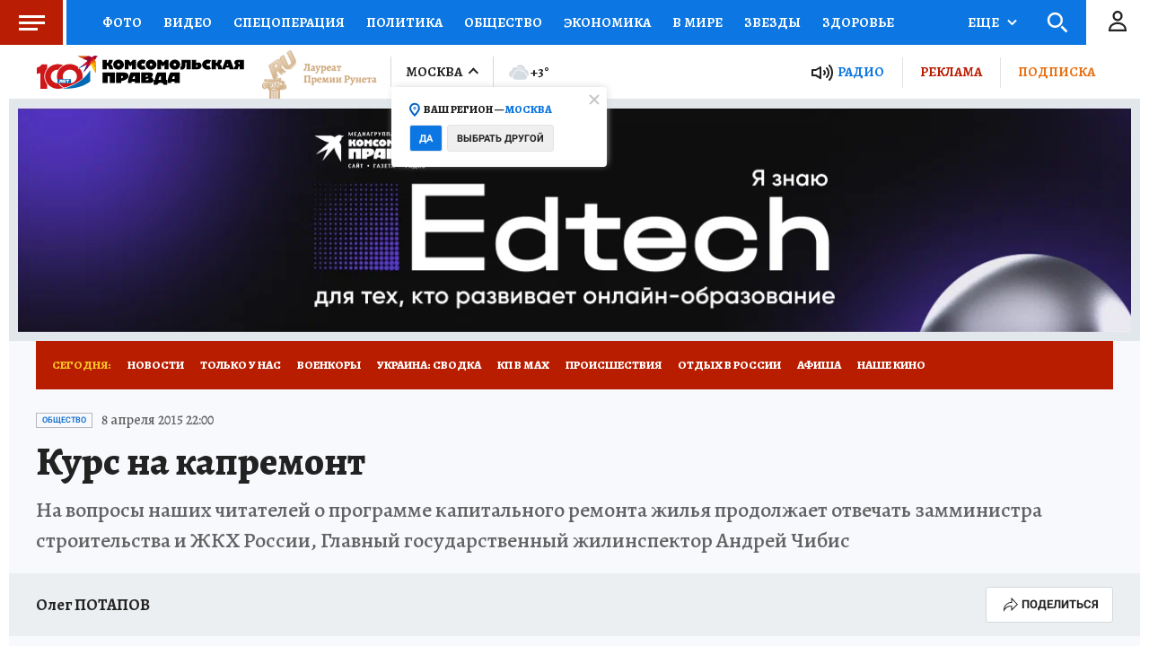

--- FILE ---
content_type: text/html
request_url: https://tns-counter.ru/nc01a**R%3Eundefined*kp_ru/ru/UTF-8/tmsec=kp_ru/778795752***
body_size: -72
content:
C2656E32693ABC44X1765456964:C2656E32693ABC44X1765456964

--- FILE ---
content_type: text/html; charset=UTF-8
request_url: https://tech.punchmedia.ru/sync/?pn=_pm_&pu=e448z2l8p46zwwxf7qayt2grfqdv9nd0ysh&pt=30
body_size: 427
content:
{"pmg":{"pu":"s1UiMx60kj2f"},"_pm_":{"pu":"e448z2l8p46zwwxf7qayt2grfqdv9nd0ysh"}}

--- FILE ---
content_type: text/javascript; charset=utf-8
request_url: https://s01.stc.yc.kpcdn.net/s0/version-2-1-524/adaptive/6094.js
body_size: 3258
content:
"use strict";(self.__LOADABLE_LOADED_CHUNKS__=self.__LOADABLE_LOADED_CHUNKS__||[]).push([[6094],{65157:(e,t,n)=>{function r(e,t){this.v=e,this.k=t}function a(e){return new r(e,0)}function u(e){var t,n;function a(t,n){try{var i=e[t](n),o=i.value,c=o instanceof r;Promise.resolve(c?o.v:o).then((function(n){if(c){var r="return"===t?"return":"next";if(!o.k||n.done)return a(r,n);n=e[r](n).value}u(i.done?"return":"normal",n)}),(function(e){a("throw",e)}))}catch(e){u("throw",e)}}function u(e,r){switch(e){case"return":t.resolve({value:r,done:!0});break;case"throw":t.reject(r);break;default:t.resolve({value:r,done:!1})}(t=t.next)?a(t.key,t.arg):n=null}this._invoke=function(e,r){return new Promise((function(u,i){var o={key:e,arg:r,resolve:u,reject:i,next:null};n?n=n.next=o:(t=n=o,a(e,r))}))},"function"!=typeof e.return&&(this.return=void 0)}function i(e){return function(){return new u(e.apply(this,arguments))}}n.d(t,{SR:()=>w}),u.prototype["function"==typeof Symbol&&Symbol.asyncIterator||"@@asyncIterator"]=function(){return this},u.prototype.next=function(e){return this._invoke("next",e)},u.prototype.throw=function(e){return this._invoke("throw",e)},u.prototype.return=function(e){return this._invoke("return",e)};var o=n(64687),c=n.n(o),s=n(28856),f=n(92067);function p(e,t){var n="undefined"!==typeof Symbol&&e[Symbol.iterator]||e["@@iterator"];if(!n){if(Array.isArray(e)||(n=function(e,t){if(!e)return;if("string"===typeof e)return l(e,t);var n=Object.prototype.toString.call(e).slice(8,-1);"Object"===n&&e.constructor&&(n=e.constructor.name);if("Map"===n||"Set"===n)return Array.from(e);if("Arguments"===n||/^(?:Ui|I)nt(?:8|16|32)(?:Clamped)?Array$/.test(n))return l(e,t)}(e))||t&&e&&"number"===typeof e.length){n&&(e=n);var r=0,a=function(){};return{s:a,n:function(){return r>=e.length?{done:!0}:{done:!1,value:e[r++]}},e:function(e){throw e},f:a}}throw new TypeError("Invalid attempt to iterate non-iterable instance.\nIn order to be iterable, non-array objects must have a [Symbol.iterator]() method.")}var u,i=!0,o=!1;return{s:function(){n=n.call(e)},n:function(){var e=n.next();return i=e.done,e},e:function(e){o=!0,u=e},f:function(){try{i||null==n.return||n.return()}finally{if(o)throw u}}}}function l(e,t){(null==t||t>e.length)&&(t=e.length);for(var n=0,r=new Array(t);n<t;n++)r[n]=e[n];return r}function v(e){var t,n,r,a=2;for("undefined"!=typeof Symbol&&(n=Symbol.asyncIterator,r=Symbol.iterator);a--;){if(n&&null!=(t=e[n]))return t.call(e);if(r&&null!=(t=e[r]))return new h(t.call(e));n="@@asyncIterator",r="@@iterator"}throw new TypeError("Object is not async iterable")}function h(e){function t(e){if(Object(e)!==e)return Promise.reject(new TypeError(e+" is not an object."));var t=e.done;return Promise.resolve(e.value).then((function(e){return{value:e,done:t}}))}return h=function(e){this.s=e,this.n=e.next},h.prototype={s:null,n:null,next:function(){return t(this.n.apply(this.s,arguments))},return:function(e){var n=this.s.return;return void 0===n?Promise.resolve({value:e,done:!0}):t(n.apply(this.s,arguments))},throw:function(e){var n=this.s.return;return void 0===n?Promise.reject(e):t(n.apply(this.s,arguments))}},new h(e)}function y(e){return b.apply(this,arguments)}function b(){return(b=i((function(e){var t=e.container,n=e.onLoadEnd,r=e.onLoadStart;return c().mark((function e(){var u,i,o,f,p,l,h,y,b,d,x,k,w,m;return c().wrap((function(e){for(;;)switch(e.prev=e.next){case 0:if(u=t["@value"].files){e.next=3;break}return e.abrupt("return",null);case 3:i=!1,o=!1,e.prev=5,p=v(u);case 7:return e.next=9,a(p.next());case 9:if(!(i=!(l=e.sent).done)){e.next=29;break}if(h=l.value,y=h.target,b=y.base,d=y.spot,x=y.entity,k=h.version,w=void 0===k?"1.2.3":k,!d||"string"!==typeof x){e.next=26;break}return e.prev=13,r&&r(),e.next=17,a((0,s.Yt)({base:b,spot:d,entity:x},w));case 17:return m=e.sent,n&&n(),e.next=21,m;case 21:e.next=26;break;case 23:e.prev=23,e.t0=e.catch(13);case 26:i=!1,e.next=7;break;case 29:e.next=35;break;case 31:e.prev=31,e.t1=e.catch(5),o=!0,f=e.t1;case 35:if(e.prev=35,e.prev=36,!i||null==p.return){e.next=40;break}return e.next=40,a(p.return());case 40:if(e.prev=40,!o){e.next=43;break}throw f;case 43:return e.finish(40);case 44:return e.finish(35);case 45:return e.abrupt("return",null);case 46:case"end":return e.stop()}}),e,null,[[5,31,35,45],[13,23],[36,,40,44]])}))()}))).apply(this,arguments)}function d(e){return x.apply(this,arguments)}function x(){return(x=i(c().mark((function e(t){var n,r,u,i,o,s,l,h,b,d,x,k,w,m,g;return c().wrap((function(e){for(;;)switch(e.prev=e.next){case 0:n=t.container["@value"].payloads,r=n.filter(f.D),u=p(r),e.prev=3,u.s();case 5:if((i=u.n()).done){e.next=11;break}return o=i.value,e.next=9,o;case 9:e.next=5;break;case 11:e.next=16;break;case 13:e.prev=13,e.t0=e.catch(3),u.e(e.t0);case 16:return e.prev=16,u.f(),e.finish(16);case 19:s=y(t),l=!1,h=!1,e.prev=22,d=v(s);case 24:return e.next=26,a(d.next());case 26:if(!(l=!(x=e.sent).done)){e.next=47;break}k=x.value,w=p(k),e.prev=29,g=c().mark((function e(){var t,n;return c().wrap((function(e){for(;;)switch(e.prev=e.next){case 0:if(t=m.value,n=t["@value"],!(0,f.D)(n)||r.find((function(e){return e.target.entity===n.target.entity}))){e.next=5;break}return e.next=5,n;case 5:case"end":return e.stop()}}),e)})),w.s();case 32:if((m=w.n()).done){e.next=36;break}return e.delegateYield(g(),"t1",34);case 34:e.next=32;break;case 36:e.next=41;break;case 38:e.prev=38,e.t2=e.catch(29),w.e(e.t2);case 41:return e.prev=41,w.f(),e.finish(41);case 44:l=!1,e.next=24;break;case 47:e.next=53;break;case 49:e.prev=49,e.t3=e.catch(22),h=!0,b=e.t3;case 53:if(e.prev=53,e.prev=54,!l||null==d.return){e.next=58;break}return e.next=58,a(d.return());case 58:if(e.prev=58,!h){e.next=61;break}throw b;case 61:return e.finish(58);case 62:return e.finish(53);case 63:return e.abrupt("return",null);case 64:case"end":return e.stop()}}),e,null,[[3,13,16,19],[22,49,53,63],[29,38,41,44],[54,,58,62]])})))).apply(this,arguments)}var k=20;function w(e){return m.apply(this,arguments)}function m(){return(m=i(c().mark((function e(t){var n,r,u,i,o,s,f,p,l,h,y,b;return c().wrap((function(e){for(;;)switch(e.prev=e.next){case 0:r=d(t),u=null!==(n=t.pageSize)&&void 0!==n?n:k,i=0,o=[],s=[],f=!1,p=!1,e.prev=7,h=v(r);case 9:return e.next=11,a(h.next());case 11:if(!(f=!(y=e.sent).done)){e.next=24;break}if(b=y.value,++i<=u?o.push(b):s.push(b),i!==2*u){e.next=21;break}return e.next=18,o;case 18:o=s,s=[],i=u;case 21:f=!1,e.next=9;break;case 24:e.next=30;break;case 26:e.prev=26,e.t0=e.catch(7),p=!0,l=e.t0;case 30:if(e.prev=30,e.prev=31,!f||null==h.return){e.next=35;break}return e.next=35,a(h.return());case 35:if(e.prev=35,!p){e.next=38;break}throw l;case 38:return e.finish(35);case 39:return e.finish(30);case 40:if(0===s.length){e.next=44;break}return e.next=43,o;case 43:return e.abrupt("return",s);case 44:return e.abrupt("return",o);case 45:case"end":return e.stop()}}),e,null,[[7,26,30,40],[31,,35,39]])})))).apply(this,arguments)}},28856:(e,t,n)=>{n.d(t,{Ag:()=>m,Yt:()=>k});var r=n(15861),a=n(64687),u=n.n(a),i=n(79833),o=n.n(i),c=n(17563),s=n(68630),f=n.n(s),p="s12.api.yc.kpcdn.net",l="public.yc.kp.house";function v(e,t,n){var r={"target.spot":e.spot,"target.base":e.base,"target.entity":e.entity};return"https://".concat(n?l:p,"/public/api/2/").concat("undefined"!==typeof t&&t.length>0?"".concat(t,"/"):"","content.json?").concat(c.stringify(r))}function h(e){if(function(e){return!!Array.isArray(e)&&e.length>0&&"undefined"!==typeof e[0].version}(e))return e.length>0?e[0].version:void 0}function y(e){return f()(e)}function b(e){return d.apply(this,arguments)}function d(){return(d=(0,r.Z)(u().mark((function e(t){var n,r,a,i,s,f,p,l;return u().wrap((function(e){for(;;)switch(e.prev=e.next){case 0:return e.next=2,fetch(t);case 2:return n=e.sent,e.next=5,n.json();case 5:if(r=e.sent,a=new URL(t),i=a.search,s=c.parse(i),f=s.callback,p=s.sub,!x(l=f&&"1"===o()(p)?r[f]:r)){e.next=11;break}throw new Error(l.error);case 11:return e.abrupt("return",l);case 12:case"end":return e.stop()}}),e)})))).apply(this,arguments)}function x(e){return 0===e.OK}function k(e,t){return w.apply(this,arguments)}function w(){return(w=(0,r.Z)(u().mark((function e(t,n){var r,a;return u().wrap((function(e){for(;;)switch(e.prev=e.next){case 0:return r=v(t,n,!0),e.prev=1,e.next=4,b(r);case 4:return a=e.sent,e.abrupt("return",a);case 8:throw e.prev=8,e.t0=e.catch(1),e.t0;case 12:case"end":return e.stop()}}),e,null,[[1,8]])})))).apply(this,arguments)}var m=function(){var e=(0,r.Z)(u().mark((function e(t){var n,r,a;return u().wrap((function(e){for(;;)switch(e.prev=e.next){case 0:return e.prev=0,e.next=3,k(t,"versions");case 3:if(n=e.sent,"undefined"!==typeof(r=h(n))){e.next=7;break}return e.abrupt("return",void 0);case 7:return e.next=9,k(t,r);case 9:if(a=e.sent,y(u=a)&&"target"in u&&"@value"in u&&"version"in u&&y(u["@value"])&&"payloads"in u["@value"]&&Array.isArray(u["@value"].payloads)){e.next=12;break}return e.abrupt("return",void 0);case 12:return e.abrupt("return",a);case 15:return e.prev=15,e.t0=e.catch(0),e.abrupt("return",void 0);case 19:case"end":return e.stop()}var u}),e,null,[[0,15]])})));return function(t){return e.apply(this,arguments)}}()},92067:(e,t,n)=>{n.d(t,{D:()=>i,h:()=>o});var r=n(71002),a=n(68630),u=n.n(a),i=function(e){if(!u()(e))return!1;var t=e.target;return"undefined"!==typeof t&&("undefined"!==typeof t.base&&"undefined"!==t.entity&&"undefined"!==t.spot)},o=function(e){return!(!u()(e)||"object"!==(0,r.Z)(e)||null===e)&&("base"in e&&"entity"in e)}},57805:(e,t,n)=>{n.d(t,{b1:()=>c,fh:()=>o,iH:()=>u,rC:()=>a});var r=n(29439),a=function(e){var t=e.base,n=e.entity,r=e["@type"],a=e["@id"],u=e.spot;return"".concat(u?"".concat(u,":"):"").concat(n,"@").concat(t).concat(r?"/".concat(r):"").concat(a?"#".concat(a):"")},u=function(e){if(s(e)){var t=e.split("@"),n=(0,r.Z)(t,2),a=n[0],u=n[1],i=a.split(":"),o=(0,r.Z)(i,2);return{spot:o[0],entity:o[1],base:u}}return e},i=/^.+?:.+?@.+?$/i,o=function(e){return i.test(e)};function c(e){return(s(e)?u(e):e).entity}var s=function(e){return"string"===typeof e};var f={":":"entity","@":"base","/":"@type","#":"@id"};Object.keys(f)}}]);